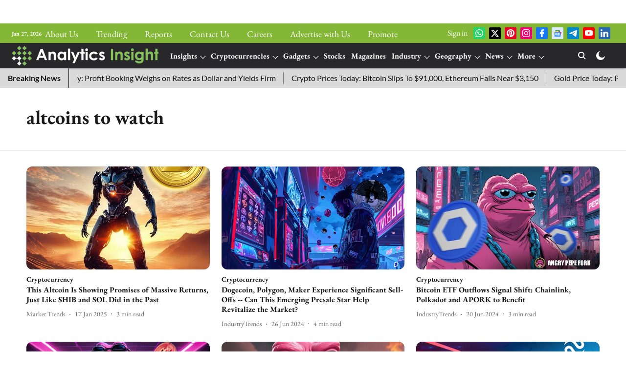

--- FILE ---
content_type: text/html; charset=utf-8
request_url: https://www.google.com/recaptcha/api2/aframe
body_size: 265
content:
<!DOCTYPE HTML><html><head><meta http-equiv="content-type" content="text/html; charset=UTF-8"></head><body><script nonce="9zdaW66xnfc7EyOJapu5zg">/** Anti-fraud and anti-abuse applications only. See google.com/recaptcha */ try{var clients={'sodar':'https://pagead2.googlesyndication.com/pagead/sodar?'};window.addEventListener("message",function(a){try{if(a.source===window.parent){var b=JSON.parse(a.data);var c=clients[b['id']];if(c){var d=document.createElement('img');d.src=c+b['params']+'&rc='+(localStorage.getItem("rc::a")?sessionStorage.getItem("rc::b"):"");window.document.body.appendChild(d);sessionStorage.setItem("rc::e",parseInt(sessionStorage.getItem("rc::e")||0)+1);localStorage.setItem("rc::h",'1769505269736');}}}catch(b){}});window.parent.postMessage("_grecaptcha_ready", "*");}catch(b){}</script></body></html>